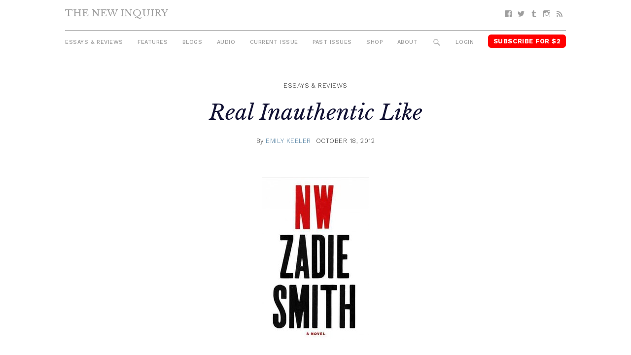

--- FILE ---
content_type: text/html; charset=UTF-8
request_url: https://thenewinquiry.com/real-inauthentic-like/
body_size: 16304
content:
<!DOCTYPE html>
<html lang="en-US">

<head>
<meta charset="UTF-8">
<meta name="viewport" content="width=device-width, initial-scale=1">
<link rel="profile" href="https://gmpg.org/xfn/11">
<link rel="pingback" href="https://thenewinquiry.com/wp/xmlrpc.php">

<title>Real Inauthentic Like &#8211; The New Inquiry</title>
<meta name='robots' content='max-image-preview:large' />
<link rel='dns-prefetch' href='//fonts.googleapis.com' />
<link rel='dns-prefetch' href='//s.w.org' />
<link rel="alternate" type="application/rss+xml" title="The New Inquiry &raquo; Feed" href="https://thenewinquiry.com/feed/" />
<link rel="alternate" type="application/rss+xml" title="The New Inquiry &raquo; Comments Feed" href="https://thenewinquiry.com/comments/feed/" />
		<script type="text/javascript">
			window._wpemojiSettings = {"baseUrl":"https:\/\/s.w.org\/images\/core\/emoji\/13.0.1\/72x72\/","ext":".png","svgUrl":"https:\/\/s.w.org\/images\/core\/emoji\/13.0.1\/svg\/","svgExt":".svg","source":{"concatemoji":"https:\/\/thenewinquiry.com\/wp\/wp-includes\/js\/wp-emoji-release.min.js?ver=5.7.1"}};
			!function(e,a,t){var n,r,o,i=a.createElement("canvas"),p=i.getContext&&i.getContext("2d");function s(e,t){var a=String.fromCharCode;p.clearRect(0,0,i.width,i.height),p.fillText(a.apply(this,e),0,0);e=i.toDataURL();return p.clearRect(0,0,i.width,i.height),p.fillText(a.apply(this,t),0,0),e===i.toDataURL()}function c(e){var t=a.createElement("script");t.src=e,t.defer=t.type="text/javascript",a.getElementsByTagName("head")[0].appendChild(t)}for(o=Array("flag","emoji"),t.supports={everything:!0,everythingExceptFlag:!0},r=0;r<o.length;r++)t.supports[o[r]]=function(e){if(!p||!p.fillText)return!1;switch(p.textBaseline="top",p.font="600 32px Arial",e){case"flag":return s([127987,65039,8205,9895,65039],[127987,65039,8203,9895,65039])?!1:!s([55356,56826,55356,56819],[55356,56826,8203,55356,56819])&&!s([55356,57332,56128,56423,56128,56418,56128,56421,56128,56430,56128,56423,56128,56447],[55356,57332,8203,56128,56423,8203,56128,56418,8203,56128,56421,8203,56128,56430,8203,56128,56423,8203,56128,56447]);case"emoji":return!s([55357,56424,8205,55356,57212],[55357,56424,8203,55356,57212])}return!1}(o[r]),t.supports.everything=t.supports.everything&&t.supports[o[r]],"flag"!==o[r]&&(t.supports.everythingExceptFlag=t.supports.everythingExceptFlag&&t.supports[o[r]]);t.supports.everythingExceptFlag=t.supports.everythingExceptFlag&&!t.supports.flag,t.DOMReady=!1,t.readyCallback=function(){t.DOMReady=!0},t.supports.everything||(n=function(){t.readyCallback()},a.addEventListener?(a.addEventListener("DOMContentLoaded",n,!1),e.addEventListener("load",n,!1)):(e.attachEvent("onload",n),a.attachEvent("onreadystatechange",function(){"complete"===a.readyState&&t.readyCallback()})),(n=t.source||{}).concatemoji?c(n.concatemoji):n.wpemoji&&n.twemoji&&(c(n.twemoji),c(n.wpemoji)))}(window,document,window._wpemojiSettings);
		</script>
		<style type="text/css">
img.wp-smiley,
img.emoji {
	display: inline !important;
	border: none !important;
	box-shadow: none !important;
	height: 1em !important;
	width: 1em !important;
	margin: 0 .07em !important;
	vertical-align: -0.1em !important;
	background: none !important;
	padding: 0 !important;
}
</style>
	<link rel='stylesheet' id='gridbox-custom-fonts-css'  href='https://thenewinquiry.com/app/themes/gridbox/assets/css/custom-fonts.css?ver=20180413' type='text/css' media='all' />
<link rel='stylesheet' id='wp-block-library-css'  href='https://thenewinquiry.com/wp/wp-includes/css/dist/block-library/style.min.css?ver=5.7.1' type='text/css' media='all' />
<link rel='stylesheet' id='tni-core-css'  href='https://thenewinquiry.com/app/plugins/tni-core-functionality/assets/css/public.css' type='text/css' media='all' />
<link rel='stylesheet' id='gridbox-stylesheet-css'  href='https://thenewinquiry.com/app/themes/tni/style.css?ver=0.8.9' type='text/css' media='all' />
<style id='gridbox-stylesheet-inline-css' type='text/css'>
.site-description { position: absolute; clip: rect(1px, 1px, 1px, 1px); width: 1px; height: 1px; overflow: hidden; }
</style>
<link rel='stylesheet' id='genericons-css'  href='https://thenewinquiry.com/app/plugins/jetpack/_inc/genericons/genericons/genericons.css?ver=3.1' type='text/css' media='all' />
<link rel='stylesheet' id='gridbox-style-css'  href='https://thenewinquiry.com/app/themes/gridbox/style.css' type='text/css' media='all' />
<link rel='stylesheet' id='tni-style-css'  href='https://thenewinquiry.com/app/themes/tni/css/style.min.css' type='text/css' media='all' />
<link rel='stylesheet' id='google-fonts-css'  href='https://fonts.googleapis.com/css?family=Work+Sans%3A300%2C500%2C700%2C900%7CLibre+Baskerville%3A400%2C400i%2C700&#038;ver=5.7.1' type='text/css' media='all' />
<script type='text/javascript' src='https://thenewinquiry.com/wp/wp-includes/js/jquery/jquery.min.js?ver=3.5.1' id='jquery-core-js'></script>
<script type='text/javascript' src='https://thenewinquiry.com/wp/wp-includes/js/jquery/jquery-migrate.min.js?ver=3.3.2' id='jquery-migrate-js'></script>
<script type='text/javascript' id='pys-public-js-extra'>
/* <![CDATA[ */
var pys_fb_pixel_options = {"woo":{"addtocart_enabled":false,"product_data":""},"gdpr":{"disable":false,"ajax_enabled":true,"enable_before_consent":"","ginger_enabled":false,"cookiebot_enabled":false},"ajax_url":"https:\/\/thenewinquiry.com\/wp\/wp-admin\/admin-ajax.php"};
var pys_events = [{"type":"init","name":"1292354514219229","params":[]},{"type":"track","name":"PageView","params":{"domain":"thenewinquiry.com"},"delay":0},{"type":"trackCustom","name":"GeneralEvent","params":{"post_type":"post","content_name":"Real Inauthentic Like","post_id":27550,"content_category":"Essays & Reviews","domain":"thenewinquiry.com"},"delay":0}];
/* ]]> */
</script>
<script type='text/javascript' src='https://thenewinquiry.com/app/plugins/pixelyoursite/js/public.js?ver=5.3.4' id='pys-public-js'></script>
<!--[if lt IE 9]>
<script type='text/javascript' src='https://thenewinquiry.com/app/themes/gridbox/assets/js/html5shiv.min.js?ver=3.7.3' id='html5shiv-js'></script>
<![endif]-->
<script type='text/javascript' src='https://thenewinquiry.com/app/themes/gridbox/assets/js/sticky-header.js?ver=20170127' id='gridbox-jquery-sticky-header-js'></script>
<link rel="https://api.w.org/" href="https://thenewinquiry.com/wp-json/" /><link rel="alternate" type="application/json" href="https://thenewinquiry.com/wp-json/wp/v2/posts/27550" /><link rel="EditURI" type="application/rsd+xml" title="RSD" href="https://thenewinquiry.com/wp/xmlrpc.php?rsd" />
<link rel="wlwmanifest" type="application/wlwmanifest+xml" href="https://thenewinquiry.com/wp/wp-includes/wlwmanifest.xml" /> 
<meta name="generator" content="WordPress 5.7.1" />
<link rel="canonical" href="https://thenewinquiry.com/real-inauthentic-like/" />
<link rel='shortlink' href='https://thenewinquiry.com/?p=27550' />
<link rel="alternate" type="application/json+oembed" href="https://thenewinquiry.com/wp-json/oembed/1.0/embed?url=https%3A%2F%2Fthenewinquiry.com%2Freal-inauthentic-like%2F" />
<link rel="alternate" type="text/xml+oembed" href="https://thenewinquiry.com/wp-json/oembed/1.0/embed?url=https%3A%2F%2Fthenewinquiry.com%2Freal-inauthentic-like%2F&#038;format=xml" />

		<!-- Facebook Pixel code is added on this page by PixelYourSite FREE v5.3.4 plugin. You can test it with Pixel Helper Chrome Extension. -->

		
<!-- Jetpack Open Graph Tags -->
<meta property="og:type" content="article" />
<meta property="og:title" content="Real Inauthentic Like" />
<meta property="og:url" content="https://thenewinquiry.com/real-inauthentic-like/" />
<meta property="og:description" content="In her 2008 essay on the novel&#8217;s future, Zadie Smith outlined two possible paths for the form. With her most recent novel NW, she has opened a third" />
<meta property="article:published_time" content="2012-10-18T13:42:41+00:00" />
<meta property="article:modified_time" content="2017-04-18T06:28:53+00:00" />
<meta property="og:site_name" content="The New Inquiry" />
<meta property="og:image" content="https://thenewinquiry.com/app/uploads/2012/10/NW.jpg" />
<meta property="og:image:width" content="218" />
<meta property="og:image:height" content="329" />
<meta property="og:locale" content="en_US" />
<meta name="twitter:card" content="summary" />
<link rel="icon" href="https://thenewinquiry.com/app/uploads/2017/04/cropped-head-32x32.png" sizes="32x32" />
<link rel="icon" href="https://thenewinquiry.com/app/uploads/2017/04/cropped-head-192x192.png" sizes="192x192" />
<link rel="apple-touch-icon" href="https://thenewinquiry.com/app/uploads/2017/04/cropped-head-180x180.png" />
<meta name="msapplication-TileImage" content="https://thenewinquiry.com/app/uploads/2017/04/cropped-head-270x270.png" />

<!-- BEGIN GADWP v4.9.6.2 Universal Tracking - https://deconf.com/google-analytics-dashboard-wordpress/ -->
<script type="text/javascript">
(function($){
    $(window).load(function() {
                        
            //Track Hashmarks
            $('a').filter(function() {
                if (this.href.indexOf('thenewinquiry.com') != -1 || this.href.indexOf('://') == -1) return this.hash;
            }).click(function(e) {
                ga('send','event', 'hashmark', 'click', this.href);
            });

        });
})(jQuery);
</script>
<script>
  (function(i,s,o,g,r,a,m){i['GoogleAnalyticsObject']=r;i[r]=i[r]||function(){
  (i[r].q=i[r].q||[]).push(arguments)},i[r].l=1*new Date();a=s.createElement(o),
  m=s.getElementsByTagName(o)[0];a.async=1;a.src=g;m.parentNode.insertBefore(a,m)
  })(window,document,'script','https://www.google-analytics.com/analytics.js','ga');
  ga('create', 'UA-27506973-1', 'auto', {'allowLinker' : true});
  ga('require', 'linker');
  ga('linker:autoLink', ['members.thenewinquiry.com'] );
  ga('require', 'displayfeatures');
  ga('send', 'pageview');
</script>

<!-- END GADWP Universal Tracking -->

</head>

<body class="post-template-default single single-post postid-27550 single-format-standard wp-embed-responsive post-layout-four-columns post-layout-columns no-sidebar">

	<div id="page" class="hfeed site">

		<a class="skip-link screen-reader-text" href="#content">Skip to content</a>

		<div id="header-top" class="header-bar-wrap"></div>

		<header id="masthead" class="site-header clearfix" role="banner">

			<div class="header-main container clearfix">

				<button id="main-navigation-toggle" class="main-navigation-toggle"><span class="screen-reader-text">Menu</span></button>

				<div id="logo" class="site-branding clearfix">

										
			<p class="site-title"><a href="https://thenewinquiry.com/" rel="home">The New Inquiry</a></p>

							
			<p class="site-description">modern scholarship</p>

		
				</div><!-- .site-branding -->

				
				<nav id="social-navigation" class="social-navigation navigation clearfix" role="navigation">
					<div id="menu-social" class="menu"><ul id="menu-social-items" class="menu-items"><li id="menu-item-75283" class="menu-item menu-item-type-custom menu-item-object-custom menu-item-75283 facebook"><a href="https://www.facebook.com/TheNewInquiry"><span class="screen-reader-text">Facebook</span></a></li>
<li id="menu-item-75284" class="menu-item menu-item-type-custom menu-item-object-custom menu-item-75284 twitter"><a href="https://twitter.com/newinquiry/"><span class="screen-reader-text">Twitter</span></a></li>
<li id="menu-item-75285" class="menu-item menu-item-type-custom menu-item-object-custom menu-item-75285 tumblr"><a href="https://thenewinquiry.tumblr.com/"><span class="screen-reader-text">Tumblr</span></a></li>
<li id="menu-item-75314" class="menu-item menu-item-type-custom menu-item-object-custom menu-item-75314 instagram"><a href="https://www.instagram.com/newinquiry/"><span class="screen-reader-text">Instagram</span></a></li>
<li id="menu-item-75286" class="menu-item menu-item-type-custom menu-item-object-custom menu-item-75286 feed-2"><a href="/rss"><span class="screen-reader-text">RSS</span></a></li>
</ul></div>				</nav><!-- #social-navigation -->

				<nav id="mobile-navigation" class="mobile-navigation navigation clearfix" role="navigation">
				 <div id="menu-mobile" class="menu"><ul id="menu-mobile-items" class="menu-items"><li id="menu-item-75317" class="highlight subscribe menu-item menu-item-type-custom menu-item-object-custom menu-item-75317 subscribe"><a href="https://members.thenewinquiry.com">Subscribe</a></li>
</ul></div>				</nav><!-- #mobile-navigation -->

				<nav id="main-navigation" class="primary-navigation navigation clearfix" role="navigation">
					<ul id="menu-main-menu" class="main-navigation-menu"><li id="menu-item-75276" class="menu-item menu-item-type-taxonomy menu-item-object-category current-post-ancestor current-menu-parent current-post-parent menu-item-75276 essays-reviews"><a href="https://thenewinquiry.com/category/essays-reviews/">Essays &amp; Reviews</a></li>
<li id="menu-item-75290" class="menu-item menu-item-type-taxonomy menu-item-object-category menu-item-75290 75290"><a href="https://thenewinquiry.com/category/features/">Features</a></li>
<li id="menu-item-75280" class="menu-item menu-item-type-post_type_archive menu-item-object-blogs menu-item-75280 blogs"><a href="https://thenewinquiry.com/blog/">Blogs</a></li>
<li id="menu-item-80278" class="menu-item menu-item-type-custom menu-item-object-custom menu-item-80278 audio"><a href="https://thenewinquiry.com/tag/audio/">Audio</a></li>
<li id="menu-item-78905" class="menu-item menu-item-type-custom menu-item-object-custom menu-item-78905 current-issue-2"><a href="https://thenewinquiry.com/magazine/assets/">Current Issue</a></li>
<li id="menu-item-75279" class="menu-item menu-item-type-post_type_archive menu-item-object-magazines menu-item-75279 magazines"><a href="https://thenewinquiry.com/magazine/">Past Issues</a></li>
<li id="menu-item-79798" class="menu-item menu-item-type-custom menu-item-object-custom menu-item-79798 shop"><a href="https://the-new-inquiry-store.myshopify.com/">Shop</a></li>
<li id="menu-item-75316" class="menu-item menu-item-type-post_type menu-item-object-page menu-item-75316 75316"><a href="https://thenewinquiry.com/about/">About</a></li>
<li id="menu-item-75281" class="menu-search-icon menu-item menu-item-type-custom menu-item-object-custom menu-item-75281 search"><a href="#">Search</a></li>
<li id="menu-item-75292" class="js-login menu-item menu-item-type-custom menu-item-object-custom menu-item-75292 login"><a href="#">Login</a></li>
<li id="menu-item-75282" class="highlight subscribe menu-item menu-item-type-custom menu-item-object-custom menu-item-75282 subscribe-for-3"><a target="_blank" rel="noopener" href="https://members.thenewinquiry.com">Subscribe for $2</a></li>
</ul>				</nav><!-- #main-navigation -->

				<div class="top-search collapsed" aria-expanded="false">
					
<form role="search" method="get" class="search-form" action="https://thenewinquiry.com/">
	<label>
		<span class="screen-reader-text">Search for:</span>
		<input type="search" class="search-field"
			placeholder="Search &hellip;"
			value="" name="s"
			title="Search for:" />
	</label>
	<button type="submit" class="search-submit">
		<span class="genericon-search"></span>
		<span class="screen-reader-text">Search</span>
	</button>
</form>
				</div>

			</div><!-- .header-main -->

		</header><!-- #masthead -->

		
		
		
		<div id="content" class="site-content container clearfix">

	<section id="primary" class="content-single content-area">
		<main id="main" class="site-main" role="main">

		
			
			
<article id="post-27550" class="post-27550 post type-post status-publish format-standard has-post-thumbnail hentry category-essays-reviews">
    <header class="entry-header">

        
                    <div class="entry-meta">
                <span class="meta-category"> <a href="https://thenewinquiry.com/category/essays-reviews/" rel="category tag">Essays &amp; Reviews</a></span>            </div>
        
        <h1 class="entry-title">Real Inauthentic Like</h1>
        
        
        <div class="entry-meta"><span class="meta-author"> <span class="author vcard">By <a href="https://thenewinquiry.com/author/emily-keeler/" title="Posts by Emily Keeler" class="author url fn" rel="author">Emily Keeler</a></span></span><span class="meta-date"><a href="https://thenewinquiry.com/real-inauthentic-like/" title="9:42 am" rel="bookmark"><time class="entry-date published updated" datetime="2012-10-18T09:42:41-04:00">October 18, 2012</time></a></span></div>
        
        <figure class="single-post-thumbnail"><img width="218" height="329" src="https://thenewinquiry.com/app/uploads/2012/10/NW.jpg" class="attachment-full size-full wp-post-image" alt="" loading="lazy" /></figure>
        
    </header><!-- .entry-header -->

    <div class="entry-content clearfix">

        
                        
            <p>We've waited seven years for Zadie Smith's <em>NW, </em>the same number of years it took Joseph O’Neill to write <em>Netherland</em> and for Tom McCarthy to place <em>Remainder </em>with a mainstream publisher. It's been four years since Smith pitted these two books against each other in her much ballyhooed (and occasionally derided) <em>New York Review of Books</em> essay “<a href="http://www.nybooks.com/articles/archives/2008/nov/20/two-paths-for-the-novel/?pagination=false">Two Paths for the Novel</a>,” where she put all her bets for the novel's future on the darkest horse in the race, the anti-lyrical avant-garde.</p>
<p>In the essay, Smith grounded her argument on the idea of an “ailing literary culture,” lamenting that each and every novel published now clamors to be heard like church bells rung by wild sugar high children: “All novels,” she writes, “attempt to cut neural routes through the brain, to convince us that down this road the true future of the novel lies.” Whatever the case for previous generations of novelists, today's writers, she believes, are being herded down the path toward a homoglossic future: “A breed of lyrical realism has had the freedom of the highway for some time now, with most other exits blocked.” Smith stops just short of blaming lyrical realism—that pretty literary device that gussies up the verisimilitudinous details of a character's interior life and external experiences, and the mode in which she had by then already written three novels—for the deterioration of literature's role in our era's popular consciousness.<span id="more-27550"></span></p>
<p>Just as Jonathan Franzen's 1996 <em>Harper's</em> essay, “Perchance to Dream” laid bare the social concerns that would dominate the next book he'd publish, 2001's <em>The Corrections</em>, and David Foster Wallace’s “E Unibus Pluram” seems to simmer beneath much of <em>Infinite Jest</em>, “Two Paths” now seems like the drawing board for <em>NW</em>. But unlike Franzen's belligerence about “society” having a deleterious effect on art or “the soul,” or Wallace’s paralyzing concern about the relationship between writers and their television screens,  Smith's work as both a critic and novelist invites her readers to celebrate the delicious and ever disastrous commingling of the world and the self. She blurs these borders in order to simultaneously honor and disparage art's greatest article of faith-based flapdoodle: authenticity. It is a really neat trick.</p>
<p>But let me back up a little bit. Smith's incredible first novel, <em>White Teeth</em>, very much partakes in straight-up lyrical realism, what she calls the “Balzac-Flaubert” mode. It's a social novel that positions idiomatic—rather than stock—characters in a messy world and then strips both down to perversely specific universals through a strong plot and the soul-level clarity of beautiful language. Though the situations that tie together the Iqbal and Jones families in the book are frequently hyperbolic, not to mention rendered with such historically and personally specific detail, their entanglement feels like a thing bourne of fate rather than chance; Smith created a finely realized portrait of an incredibly particular group of people that somehow also manages to open a space of recognition for her readership. It's a real Novel of a novel, replete with precious nuggets of an authentic-seeming voice, of authentic characters, of exaggerated situations that function to reveal the interconnectedness of authentic human being.</p>
<p><em>White Teeth </em>is, as the <em>New York Times</em>’s Michiko Kakutani recently wrote in <a href="http://www.nytimes.com/2012/08/27/books/nw-by-zadie-smith.html?ref=michikokakutani">her review</a> of <em>NW</em>, concerned with the big issues of its day: intergenerational family relationships, the resonant affectations of the postcolonial children of immigrants, class, gender, race, coming of age in a highly mediated world, and the oscillating rhythm of joy and indignity that accompanies any longstanding intimacy among friends, family, or lovers. It is also about, as all narratives must be in some sense, the everyday peculiarities of time and its passage. Despite Kakutani's implication that Smith's latest novel lacks the heft of these big ideas, <em>NW</em> (and <em>On Beauty</em> before it) is<em> </em>also about these issues. They form the territory that Smith has always been striving to map, though <em>NW </em>is tighter, and experiments much more radically with form.</p>
<p><em>NW</em> is principally the story of four denizens, past and present, of a particular government-aided housing complex in the titular quadrant of London. Leah Hanwell, the focus of the first of the book's five sections, rails against time's passing. She refuses to contemplate motherhood, even though her husband wants children, because she doesn't have the desire to take on the responsibility of generation. She'd rather prolong the present indefinitely. Smith crafts Leah's life through a modernist stream of consciousness, and the effect of Leah going back and forth and inside and outside of herself mixes up the chronology of her life in a way that seems to mirror her desire for stasis. In her intellectual reflections and refractions, Leah happens upon ugly thoughts about how unfair it is that she appears to be aging faster than her husband, and though she both opens and closes the novel in the pose of stillness, she resents her best friend Natalie Blake for the apparently linear momentum of progress that drives Natalie's accomplished life.</p>
<p>Unlike Leah, Natalie's desire for a managed and ordered relationship to time is offset by the palimpsest of life. Where Leah wants to stay suspended indefinitely in a present that keeps inching away into the past, Natalie tries to get ahead of herself and erase her own history. She takes on her past and rewrites her life as a clear chronology of success. She unburdens herself of her racially and socioeconomically significant birth name, Keisha, but history catches up with her. No matter how hard she tries to organize her time on earth, to create for herself a measured and progressive narrative, the numbers will never add up to a life.</p>
<p>Novels are an especially apt medium for playing with and among time, and the impulse to use language as a relativity machine is strong in <em>NW</em>. Time in the novel ties itself to space, to the way we move about the world, and the novel unfolds at the exact intersection of back <em>there</em> and back <em>when</em>. Like Big Ben overseeing every page of Virginia Woolf's modernist classic <em>Mrs. Dalloway</em>, time—even the actual word—haunts <em>NW</em> with a needling and anxious insistence. These textual echolocations with <em>Mrs. Dalloway</em> patinas the novel<em> </em>as a literary artifact with the same shimmer of historical specificity that makes London itself a humbling delight, written over and over again by the people who live there.</p>
<p>The titles of many of the 185 numbered sections that outline the narrative of Natalie's life hammer at Smith's preoccupation with time: “16. The new timetable”; “26. Relative time”; “79. The end of history”; “89. Time slows down”; “143. The present”; “148. The future”; “152. The past”; “160. Time speeds up.” These show the ins and outs of time, the ins and outs of what the novel, or this novel, can do to it and through it.</p>
<p>This digressive chunk about Natalie does what Smith does at her best, which is to double back on her reader's behalf to illustrate anew for us the danger of a mind that's been made up. Natalie’s ambitions to upwardly mobile herself into class oblivion require her to live in a kind of double time. The hours spent studying to become a barrister, the constant stream of emails once she ascends to the professional class (“Though incredibly fast, her phone was still too slow”), the pace of strident success, her lifelong social climbing, and her biological clock all conspire to collapse time into the rapid succession of so many ladder rungs underfoot. The tiny essays—which depict text messages, the answers to teen-magazine quizzes, dinner menus, the effused materials of a certain kind of life—are illustrative errata that correct the impression the reader will already have of Natalie from Leah.</p>
<p>Where Woolf dealt in the horror of the hours, Smith sets down moments and gels them into years. <em>NW</em>’s characters stand inside of time but try to think or act outside it. Their competing desires for progress and stagnation make for especially rich reading in an era where the phrase “time poor” is a way that people actually describe themselves. In an accelerated culture, we all find ourselves time poor; we all reserve the right to fall into the so-called <a href="http://opinionator.blogs.nytimes.com/2012/06/30/the-busy-trap/">busy trap</a>, that self-inflicted flurry of obligations by which we can better better imagine the value of our lives. But then again, the poverty of time is part of the human condition. The awareness of time as both linear passage and circuitous rhythm lends a special significance to being, to being here, alive, in this world.</p>
<p>Narrative is how we make sense of this, is the base unit of meaning, the story we can tell ourselves, to help pass the time into something that feels a little less like it's running away from us. Smith shifts narrative gears throughout each section of <em>NW, </em>and each character is differently equipped to both describe and be described by the chronology of their lives. Of course, it ultimately doesn't matter; while we may experience time in many different ways, it runs only one course. No amount of narrative construction can ever truly stop it, slow it, or speed it up.</p>
<p>In <em>NW</em>'s opening chapter, Leah latches onto a phrase she hears on the radio: “<em>I am the sole author</em> of the dictionary that defines me.” The phrase echoes on the first page and throughout the book. It's a beautiful slip of nothing, the idea that the self is a collection of definitions, penned not by one's relationship to the world but by some elementally authentic and impenetrable kernel within each of us.</p>
<p>The novel’s characters all grapple with the self as a transient gossamer thing, easily obliterated and readily rebuilt. They move through time, but then time moves back through them, and the border between outside and inside moves around, becomes more and less permeable. They tell themselves stories both during and after the events that make up their days. Natalie Blake, standing outside of a danger place, rings the bell, “an act she later characterized to herself as 'leaving her own body.'” Everywhere the self dissolves, and yet what remains is still more, somehow, than mere artifice. Mere images. The images are never quite untethered from the real, and Smith, despite her structural detouring, can't quite escape some semblance of Realism, can't discard her innate lyrical gifts.</p>
<p style="text-align: center;">***</p>
<p>Now, about authenticity and “Two Paths for the Novel.”</p>
<p>Smith's anxieties about Realism stem from the realist project to assert “the transcendent importance of form, the incantatory power of language to reveal truth, the essential fullness and continuity of the self.” Her characters are fragmented, and each struggles with clinging to the thread of the self. The formal explorations in each of <em>NW</em>'s sections reveal a relentless sense of the back-and-forth struggle between the constraints of voice and style and the impulse to break free of them, to mirror the spontaneity of life.</p>
<p>Then again, given Smith's intense championing of McCarthy's <em>Remainder</em>, perhaps spontaneity is not precisely the right word. Where <em>NW </em>maps the variable and infinite ways people relate to time, in all of its trickling and flooding, through both plot and form,  <em>Remainder </em>is<em> </em>hinged on a single idea and depicts a narrator faced with the opportunity to take control of that particular river. Smith call's McCarthy's nameless main character The Reenactor—a play on one of <em>Remainder</em>'s many internal jokes, because his function is to build and then enact the novel you find yourself reading. Unlike a conventional Realist protagonist, The Reenactor is completely free to author his own plot.</p>
<p>Both <em>Remainder </em>and <em>NW </em>are written against Realism. And both are preoccupied with time and its constructions. McCarthy's Reenactor manufactures artificial moments of experience that he can endlessly repeat, each detail so choreographed and rehearsed that it becomes a controlled second nature. In one scene, he's lying on the floor of a building he's had rebuilt from memory. He watches the sun travel across the space for an afternoon, reveling in how exactly this journey matches some authentic feeling he's had before. When he next repeats the exercise, trying to restage that moment of feeling, he finds he can't: it's later in the year, and the sun has moved farther away from the earth,changing the quality and duration of the light's path across the tile. Time has passed, and it is the one element beyond his control—it cannot be made or remade, authentically or inauthentically.</p>
<p>In “Two Paths,” Smith praises <em>Remainder</em> for how the novel empties its characters of their interiority, how it uproots and denies the idea of a solidly authentic inner self. Smith does something similar in <em>NW</em>: Natalie worries that she's managed to go her whole life without developing much of a personality, and Leah wants, perhaps too much, or for hollow reasons, to keep it real and stay near her working class roots. But time keeps happening to them, and they move on with that inevitable flow, somehow real and full of their selves, even when they thought they'd managed to self-annihilate through drugs or sex or dancing or whichever way one goes about losing oneself. They still manage to trudge through the other side of oblivion with a self still intact. It's as if time, in all of its varying speed and slowness, is the thing that ties that tenuously grasped slip of a thing, the self, to each body. Events happen, time happens, in various ways, but its the narrative imposed by time that ties these factors to that little golden ticket of the self. Time is also what ties Leah and Natalie together, and is the one thing that prevents the Reenactor from being able to organize a one-hundred percent artificially authentic moment.</p>
<p style="text-align: center;">***</p>
<p>Franzen's “Perchance to Dream” is a premature swan song for literature as it passes out of fashion in consumer culture and allegedly becomes overwhelmed by the world’s proliferating materiality. For Franzen, the problem was overstimulation, and his worry seems to have stemmed from his perception that the world had become too big to write down. (After taking a year off to gather material for his third novel, Franzen returned to fiction thinking he may not have acquired enough. “But”, he wrote, “the problem manifested itself as just the opposite: an overload.”) It's no wonder the man refuses to tweet.</p>
<p>David Foster Wallace also wrote an essay on the future of fiction to work out many of the issues that would dominate the novel he was then working on. His 1993 essay “E Unibus Pluram” reads like an equivocating cry against television, while much of <em>Infinite Jest</em> describes the medium’s exquisitely satisfying dangers. Wallace argued that TV programming had by then adopted and perfected so many techniques that had once seemed unique to fiction; whereas once only writers were “ooglers,”  people who accumulate details through constant voyeurism, Wallace claimed television had made ooglers of us all, and worse, had collapsed the distance between authentic experience and watching artificial experience. The problem for novelists, he wrote, is that they will cull from television rather than life for their art. It's just too easy not to.</p>
<p>Smith's “Two Paths” picks up where Wallace leaves us, still concerned with the great burden of authentic watching and its corollary, the seemingly inauthentic watching of the self. The central thrust of “Two Paths” resounds with the decade-long echo of Wallace’s claim in “E Unibus Pluram”<strong> </strong>that realism is no longer a fitting strategy for telling stories about a world which has rapidly become less real<strong>. </strong>Wallace wrote,</p>
<blockquote><p>one of realistic fiction's big jobs used to be to afford easements across borders, to help readers leap over the walls of self and locale and show us unseen or -dreamed-of people and cultures and ways to be. Realism made the strange familiar. Today, when we can eat Tex-Mex with chopsticks while listening to reggae and watching a Soviet-satellite newscast of the Berlin Wall's Fall—i.e., when damn near <em>everything</em> presents itself as familiar—it's not a surprise that some of today's most ambitious Realist fiction is going about trying to <em>make the familiar strange.</em></p></blockquote>
<p>Compare Smith's major indictment against Realism, by way of <em>Netherland</em>:</p>
<blockquote><p>An interesting thought is trying to reach us here, but the ghost of the literary burns it away, leaving only its remainder: a nicely constructed sentence, rich in sound and syntax, signifying (almost) nothing. <em>Netherland</em> doesn’t really want to know about misapprehension. It wants to offer us the authentic story of a self. But is this really what having a self feels like? Do selves always seek their good, in the end? Are they never perverse? Do they always want meaning? Do they not sometimes want its opposite? And is this how memory works? Do our childhoods often return to us in the form of coherent, lyrical reveries? Is this how time feels? Do the things of the world really come to us like this, embroidered in the verbal fancy of times past? Is this really Realism?</p></blockquote>
<p>Smith and Wallace both come up against the new, worried that it's impossible to build solid novels, let alone the future, with lyrical realism's rusty old tools. Wallace coined the term Image-fiction (which, thankfully, hasn't much caught on) to semi-disparagingly describe the work of his contemporaries : a reliance on the distances permitted by images of things rather than the things themselves to generate a perpetual irony of engagement — which is but more distance, bringing writers and readers further away from each other and from their own “authentic” selves. Smith, for her part, upbraids <em>Netherland</em> for trying too hard to have it both ways. Though she finds O'Neill's novel possessed of a new sort of lyric irony questioning its own motives, she's dismayed to find that “in the end <em>Netherland</em> wants always to comfort us, to assure us of our beautiful plenitude.”</p>
<p>It's no wonder, then, that Smith would advocate so fiercely for Tom McCarthy's <em>Remainder </em>as  harbinger of the novel's future. <em>Remainder</em> is, by design, the most authentic piece of plain-prose Image-fiction ever written. Her infatuation with McCarthy's <em>Remainder</em> stems from a desire to do away with a realism modeled on authenticity and novelty. In <em>Remainder </em>the narrator tries to reactualize a faded memory, ambiguously built from a lifetime of sensual, cinematic, and otherwise imagined experiences. The point in time he is trying to recreate, whether it ever existed or not, is the only point in his memory where he felt free from artifice in his actions. It's the only way he can picture himself unburdened by the double awareness of being watched and thus always watching himself. If he builds this moment by artificial means, he'll be able to inhabit that moment of authenticity. One could read <em>Remainder</em> as an allegory for the Realist novel. Here is a person building a fake world in order to experience real feeling. Isn't that precisely what novelists do?</p>
<p><em>NW </em>occupies a very different space from <em>Remainder</em>. Even though she wrote against the “adjectival mania” of lyrical realism, Smith seemingly can't help but to use language in a way that honors its grand scope. At one point, Felix, one of the four core characters of <em>NW </em>whose presence is the ghost of his history in the titular neighborhood, sees a stranger “through a mullioned, glittering window sitting on a leather pouffe, trying on one of those green jackets, waxy like a tablecloth, with the tartan inside.” Later, Smith describes afternoon tea as a highlight in the “lethal quiet” of Leah's childhood home. No, Smith was never ready to abandon the luscious and incantatory powers of rich language.</p>
<p>Perhaps it's a sign that our literary culture is not quite so ailing that Smith managed to make a space for <em>NW</em>, to clear a third path, one that meanders through Willesden, through time, and through the mind. The book, by the way, is really good. It's her most authentic yet.</p>
<p><a href="https://thenewinquiry.com/publications/magazines/" rel="image"><img src="https://thenewinquiry.com/app/uploads/2012/09/subscribe-footer.png" alt="" /></a></p>

            
        
    </div><!-- .entry-content -->

    <footer class="entry-footer">
                                    <div class="content-footer-widget">
                    <div id="text-2" class="widget-odd widget-last widget-first widget-1 article-widget">			<div class="textwidget"><div class="single-subscribe-widget">
<figure>
    <img src="https://thenewinquiry.com/app/uploads/2022/07/COVER-76-3.jpg">
    <img src="/app/themes/tni/images/starburst.png" class="starburst">
</figure>
<form action="https://members.thenewinquiry.com/subscribe" method="POST"> 
    <h1>Subscribe <span>$2 per month</span></h1>
    <label for="email">Enter Your Email</label>
    <input type="email" name="email" placeholder="Email" />
     <input type="submit" value="Continue" />
</form>
</div></div>
		</div>                </div><!-- .footer-widget -->
                    
    </footer><!-- .entry-footer -->
</article>

			
			
<div id="comments" class="comments-area">

	
	
	
	
</div><!-- #comments -->

		
		</main><!-- #main -->
	</section><!-- #primary -->

	

	</div><!-- #content -->

	
	<div id="footer" class="footer-wrap">

		<footer id="colophon" class="site-footer container clearfix" role="contentinfo">

            <div class="footer-content">
                                    <div id="footer-text" class="site-info">
                        <div id="text-7" class="widget-odd widget-last widget-first widget-1 copyright">			<div class="textwidget"></div>
		</div>                    </div><!-- .site-info -->
                
                <div class="footer-menus">
    
                    <ul id="menu-footer-menu" class="footer-menu"><li id="menu-item-75306" class="menu-item menu-item-type-post_type menu-item-object-page menu-item-75306 75306"><a href="https://thenewinquiry.com/contact-us/">Contact</a></li>
<li id="menu-item-75318" class="menu-item menu-item-type-post_type menu-item-object-page menu-item-75318 submit"><a href="https://thenewinquiry.com/submit-to-tni/">Submit</a></li>
<li id="menu-item-75396" class="menu-item menu-item-type-post_type menu-item-object-page menu-item-75396 donate"><a href="https://thenewinquiry.com/?page_id=381">Donate</a></li>
<li id="menu-item-75305" class="menu-item menu-item-type-post_type menu-item-object-page menu-item-75305 75305"><a href="https://thenewinquiry.com/about/">About</a></li>
<li id="menu-item-75319" class="menu-item menu-item-type-custom menu-item-object-custom menu-item-75319 subscribe-2"><a href="https://members.thenewinquiry.com">Subscribe</a></li>
<li id="menu-item-84982" class="menu-item menu-item-type-post_type menu-item-object-page menu-item-84982 84982"><a href="https://thenewinquiry.com/manage-account/">Manage Subscription</a></li>
<li id="menu-item-75320" class="menu-item menu-item-type-taxonomy menu-item-object-category current-post-ancestor current-menu-parent current-post-parent menu-item-75320 browse-the-archive"><a href="https://thenewinquiry.com/category/essays-reviews/">Browse the Archive</a></li>
<li id="menu-item-75321" class="menu-item menu-item-type-post_type menu-item-object-page menu-item-75321 75321"><a href="https://thenewinquiry.com/terms-of-use/">Terms Of Use</a></li>
</ul>
                    <nav id="social-navigation" class="social-navigation navigation clearfix" role="navigation">
                        <div id="menu-social" class="menu"><ul id="menu-social-items" class="menu-items"><li class="menu-item menu-item-type-custom menu-item-object-custom menu-item-75283 facebook"><a href="https://www.facebook.com/TheNewInquiry"><span class="screen-reader-text">Facebook</span></a></li>
<li class="menu-item menu-item-type-custom menu-item-object-custom menu-item-75284 twitter"><a href="https://twitter.com/newinquiry/"><span class="screen-reader-text">Twitter</span></a></li>
<li class="menu-item menu-item-type-custom menu-item-object-custom menu-item-75285 tumblr"><a href="https://thenewinquiry.tumblr.com/"><span class="screen-reader-text">Tumblr</span></a></li>
<li class="menu-item menu-item-type-custom menu-item-object-custom menu-item-75314 instagram"><a href="https://www.instagram.com/newinquiry/"><span class="screen-reader-text">Instagram</span></a></li>
<li class="menu-item menu-item-type-custom menu-item-object-custom menu-item-75286 feed-2"><a href="/rss"><span class="screen-reader-text">RSS</span></a></li>
</ul></div>                    </nav><!-- #social-navigation -->

                </div>

                                        <div id="mc4wp_form_widget-4" class="widget-odd widget-last widget-first widget-1 widget widget_mc4wp_form_widget"><h3 class="widget-title">Subscribe to Newsletter</h3><script>(function() {
	window.mc4wp = window.mc4wp || {
		listeners: [],
		forms: {
			on: function(evt, cb) {
				window.mc4wp.listeners.push(
					{
						event   : evt,
						callback: cb
					}
				);
			}
		}
	}
})();
</script><!-- Mailchimp for WordPress v4.7.6 - https://wordpress.org/plugins/mailchimp-for-wp/ --><form id="mc4wp-form-1" class="mc4wp-form mc4wp-form-75293" method="post" data-id="75293" data-name="" ><div class="mc4wp-form-fields"><label class="screen-reader-text">Email</label>
<input type="email" name="EMAIL" placeholder="Your Email" class="newsletter-email" required />
<input type="submit" value="Sign up" class="newsletter-button submit-button" /></div><label style="display: none !important;">Leave this field empty if you're human: <input type="text" name="_mc4wp_honeypot" value="" tabindex="-1" autocomplete="off" /></label><input type="hidden" name="_mc4wp_timestamp" value="1769502581" /><input type="hidden" name="_mc4wp_form_id" value="75293" /><input type="hidden" name="_mc4wp_form_element_id" value="mc4wp-form-1" /><div class="mc4wp-response"></div></form><!-- / Mailchimp for WordPress Plugin --></div><!-- .footer -->                            </div>

            <img class="footer-head" src="https://thenewinquiry.com/app/themes/tni/images/head.png" />

		</footer><!-- #colophon -->

	</div>

</div><!-- #page -->

<script>(function() {function maybePrefixUrlField() {
	if (this.value.trim() !== '' && this.value.indexOf('http') !== 0) {
		this.value = "http://" + this.value;
	}
}

var urlFields = document.querySelectorAll('.mc4wp-form input[type="url"]');
if (urlFields) {
	for (var j=0; j < urlFields.length; j++) {
		urlFields[j].addEventListener('blur', maybePrefixUrlField);
	}
}
})();</script><noscript><img height='1' width='1' style='display: none;' src='https://www.facebook.com/tr?id=1292354514219229&ev=PageView&noscript=1&cd[domain]=thenewinquiry.com' alt='facebook_pixel'></noscript><noscript><img height='1' width='1' style='display: none;' src='https://www.facebook.com/tr?id=1292354514219229&ev=GeneralEvent&noscript=1&cd[post_type]=post&cd[content_name]=Real+Inauthentic+Like&cd[post_id]=27550&cd[content_category]=Essays+%26+Reviews&cd[domain]=thenewinquiry.com' alt='facebook_pixel'></noscript>
		<script type="text/javascript">
		/* <![CDATA[ */
		var pys_edd_ajax_events = [];
		/* ]]> */
		</script>

		<script type='text/javascript' id='tni-core-authentication-js-extra'>
/* <![CDATA[ */
var jsAuthorization = {"baseURL":"https:\/\/members.thenewinquiry.com","nonce":"cf3996c580"};
/* ]]> */
</script>
<script type='text/javascript' src='https://thenewinquiry.com/app/plugins/tni-core-functionality/assets/js/auth.js?ver=l.3.3' id='tni-core-authentication-js'></script>
<script type='text/javascript' src='https://thenewinquiry.com/app/themes/tni/js/app.js' id='tni-scripts-js'></script>
<script type='text/javascript' src='https://thenewinquiry.com/wp/wp-includes/js/wp-embed.min.js?ver=5.7.1' id='wp-embed-js'></script>
<script type='text/javascript' src='https://thenewinquiry.com/app/plugins/mailchimp-for-wp/assets/js/forms.min.js?ver=4.7.6' id='mc4wp-forms-api-js'></script>

<script defer src="https://static.cloudflareinsights.com/beacon.min.js/vcd15cbe7772f49c399c6a5babf22c1241717689176015" integrity="sha512-ZpsOmlRQV6y907TI0dKBHq9Md29nnaEIPlkf84rnaERnq6zvWvPUqr2ft8M1aS28oN72PdrCzSjY4U6VaAw1EQ==" data-cf-beacon='{"version":"2024.11.0","token":"42cac59b9f0e4916b6e20d6074c889fd","r":1,"server_timing":{"name":{"cfCacheStatus":true,"cfEdge":true,"cfExtPri":true,"cfL4":true,"cfOrigin":true,"cfSpeedBrain":true},"location_startswith":null}}' crossorigin="anonymous"></script>
</body>
</html>
